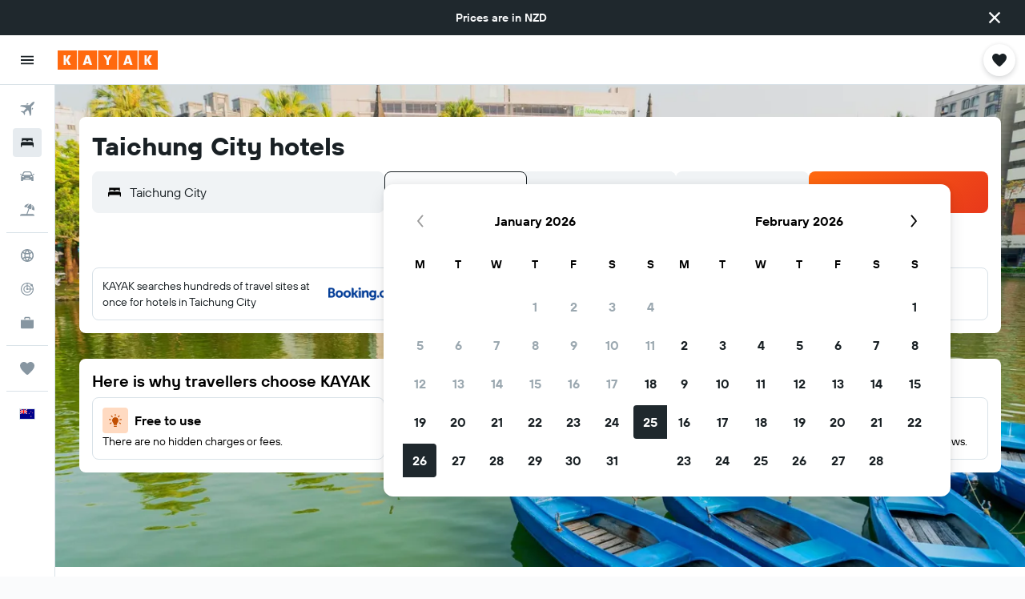

--- FILE ---
content_type: image/svg+xml
request_url: https://www.nz.kayak.com/res/images/@r9/kameleon-icons/fill/utilities/parking.svg?v=93d8cc7c2e13c4e8911247034ee59d48cccad8ab&cluster=4
body_size: -120
content:
<svg xmlns="http://www.w3.org/2000/svg" viewBox="0 0 200 200" fill="currentColor"><path d="M107.89 98.006H87.094V69.029h21.03c17.454 0 18.713 28.977-.234 28.977zM170 45.461v109.778c0 9.933-4.837 14.761-14.786 14.761H44.778C34.972 170 30 165.034 30 155.239c0-116.908-1.593-115.934 3.976-121.406c5.333-5.239 3.131-3.818 120.92-3.818c10.023 0 15.104 5.197 15.104 15.446zm-30.028 38.062c0-16.364-13.114-32.259-30.911-32.259H68.36v95.843h18.5V115.66h21.351c16.159 0 31.761-13.743 31.761-32.137z"/></svg>